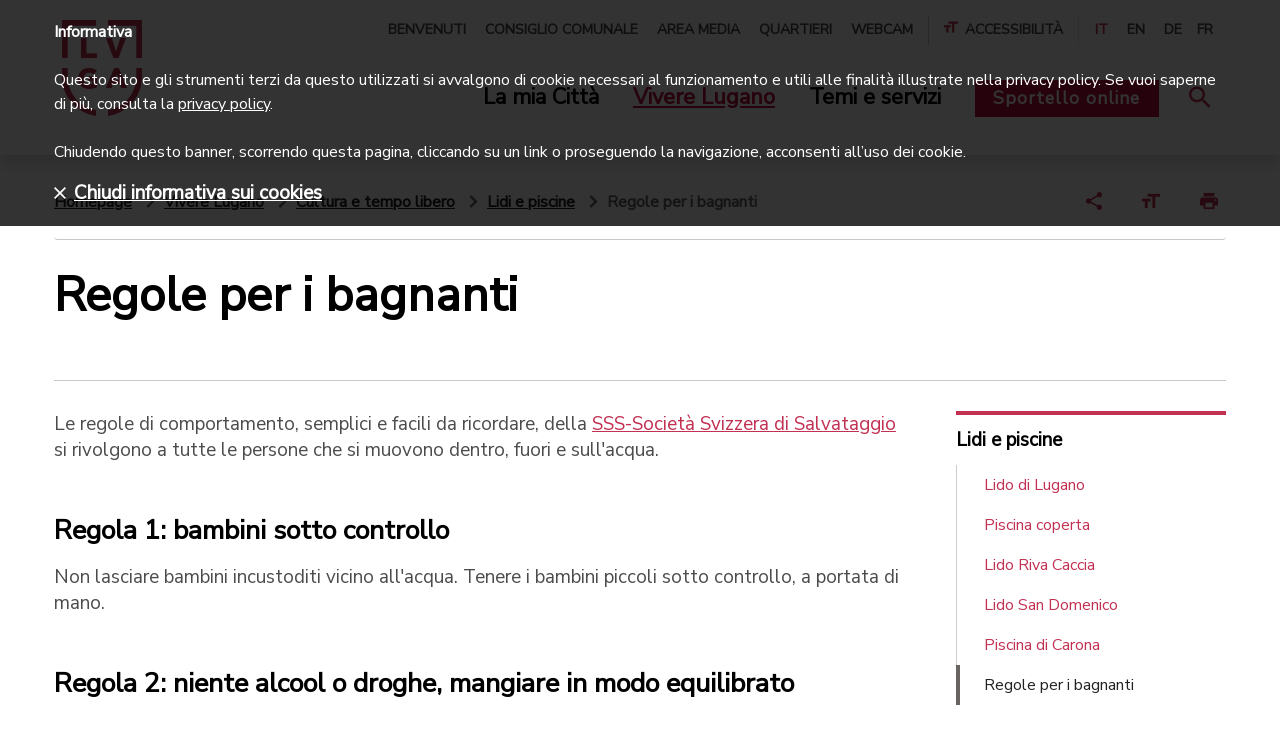

--- FILE ---
content_type: text/html;charset=UTF-8
request_url: https://www.lugano.ch/vivere-lugano/cultura-e-tempo-libero/lidi-e-piscine/regole-bagnante.html
body_size: 12127
content:
<!doctype html>
<html lang="it">
<head>
<meta charset="utf-8">
<meta http-equiv="X-UA-Compatible" content="IE=edge,chrome=1">
<meta name="viewport" content="width=device-width, initial-scale=1">
<title>Regole per i bagnanti | lugano.ch</title>
<meta property="og:title" content="Regole per i bagnanti | lugano.ch">
<meta property="og:type" content="article">
<meta property="og:url" content="https://www.lugano.ch/vivere-lugano/cultura-e-tempo-libero/lidi-e-piscine/regole-bagnante.html">
<meta property="og:site_name" content="lugano">
<meta property="og:description" content="">
<link rel="shortcut icon" href="/.resources/lugano/webresources/images/favicons/favicon.ico" type="image/x-icon">
<link rel="apple-touch-icon" sizes="180x180" href="/.resources/lugano/webresources/images/favicons/apple-icon-180x180.png">
<link rel="icon" type="image/png" sizes="32x32" href="/.resources/lugano/webresources/images/favicons/favicon-32x32.png">
<link rel="icon" type="image/png" sizes="16x16" href="/.resources/lugano/webresources/images/favicons/favicon-16x16.png">
<link rel="mask-icon" href="/.resources/lugano/webresources/images/favicons/safari-pinned-tab.svg" color="#C23052">
<meta name="msapplication-TileColor" content="#C23052">
<meta name="msapplication-TileImage" content="/.resources/lugano/webresources/images/favicons/ms-icon-144x144.png">
<meta name="theme-color" content="#C23052">
<meta name="msapplication-navbutton-color" content="#C23052">
<meta name="apple-mobile-web-app-status-bar-style" content="#C23052">
<meta itemprop="name" content="Regole per i bagnanti | lugano.ch">
<meta itemprop="description" content="Alcune semplici regole di comportamento, facili da ricordare, per la sicurezza di chi si muove dentro e fuori dall’acqua.">
<meta itemprop="image" content="">
<meta name="keywords" content="regole, regole bagnante, sicurezza" />
<meta name="description" content="Alcune semplici regole di comportamento, facili da ricordare, per la sicurezza di chi si muove dentro e fuori dall’acqua." />
<link rel="canonical" href="https://www.lugano.ch/vivere-lugano/cultura-e-tempo-libero/lidi-e-piscine/regole-bagnante/">
<link rel="stylesheet" type="text/css" href="https://fonts.googleapis.com/css?family=Nunito|Nunito+Sans" media="all" />
<link rel="preload" href="/.resources/lugano/webresources/css/min/all.min~2025-10-22-10-30-10-053~cache.css" />
<link rel="stylesheet" type="text/css" href="/.resources/lugano/webresources/css/min/all.min~2025-10-22-10-30-10-053~cache.css" media="all" />
<link rel="stylesheet" type="text/css" href="/.resources/lugano/webresources/css/min/print~2025-10-22-10-30-10-057~cache.css" media="print" />
<link rel="preload" href="/.resources/lugano/webresources/js/min/all.min~2025-10-22-10-30-10-100~cache.js" />
<script src="https://maps.google.com/maps/api/js?key=AIzaSyBSEqCHHhaqvXTTXIbXfWhBFczi8mp-Fa4&amp;language=it" type="text/javascript"></script>
<script src="/.resources/lugano/webresources/js/min/jquery.min~2025-10-22-10-30-10-104~cache.js"></script>
<script>
var startPoint = "";
var contacts = new Array();
var clusterStyles = [
{
textColor: '#C23052',
url: '/.resources/lugano/webresources/images/googleMaps/markerclusterer/m1.png',
height: 59,
width: 48
}
];
var mcOptions = { zoomOnClick: true, maxZoom: 15, gridSize: 40, imagePath: "/.resources/lugano/webresources/images/googleMaps/markerclusterer/m", styles: clusterStyles };
var customIcons = {
contatto: {
icon: new google.maps.MarkerImage("/.resources/lugano/webresources/images/googleMaps/segnaposto.png", new google.maps.Size(36, 36), new google.maps.Point(0, 0), new google.maps.Point(18, 33))
}
};
</script>
<style>
@media (max-width: 1199px) {
.space-top {
padding-top: 3em;
}
.space-top-sm {
padding-top: 2em;
}
.space-top-xs {
padding-top: 1em;
}
.space-bottom-xs {
padding-bottom: 1em;
}
.space-bottom-sm {
padding-bottom: 2em;
}
.component {
margin-bottom: 3em;
}
.separator {
padding-bottom: 1.5em;
}
}
@media (max-width: 767px) {
.space-top {
padding-top: 2em;
}
.space-top-sm {
padding-top: 1.5em;
}
.space-top-xs {
padding-top: 0.75em;
}
.space-bottom-xs {
padding-bottom: 0.75em;
}
.space-bottom-sm {
padding-bottom: 1.5em;
}
.component {
margin-bottom: 2em;
}
.separator {
padding-bottom: 1em;
}
}
</style>
<!-- Google Tag Manager -->
<script>(function(w,d,s,l,i){w[l]=w[l]||[];w[l].push({'gtm.start':
new Date().getTime(),event:'gtm.js'});var f=d.getElementsByTagName(s)[0],
j=d.createElement(s),dl=l!='dataLayer'?'&l='+l:'';j.async=true;j.src=
'https://www.googletagmanager.com/gtm.js?id='+i+dl;f.parentNode.insertBefore(j,f);
})(window,document,'script','dataLayer','GTM-MQ2FWX6');</script>
<!-- End Google Tag Manager -->
<style>
@media screen and (max-width: 320px) {
.urgency {
max-height: 360px;
overflow: auto;
}
.urgency .text-xl {
font-size: 18px;
line-height: 22px;
}
.urgency .text-md p {
font-size: 16px;
line-height: 20px;
}
}
.ekko-lightbox-item .translate-page {
display: none;
}
</style>
<style>
.urgency {
z-index: 10001;
}
</style>
</head>
<body class="page">
<script type="text/javascript">
if (document.documentElement.lang == 'it') {
window.CHAT_WIDGET_CUSTOMIZATIONS = {
"title": "Chiedi all'assistente virtuale",
"description": "Risponde a domande sulla città e la sua amministrazione",
"chatButton": "Assistente",
"firstButton": "Consulenza in diretta",
"secondButton": "Chatta con l'AI",
"disclaimerText": "L'assistente virtuale può commettere errori. Considera di verificare le informazioni importanti.",
"termsText": "Termini e condizioni d'uso",
"termsUrl": "https://www.lugano.ch/chatbot/termini-condizioni-uso",
"privacyText": "Privacy policy",
"privacyUrl": "https://www.lugano.ch/chatbot/informativa-dati-personali",
"placeholderText": "Come posso aiutarti...",
"confirmationText": "Sei sicuro di voler chiudere la chat?",
"confirmationButtonText": "Chiudi chat",
"confirmationCancelButtonText": "Continua chat",
"feedbackTitle": "Condividi la tua esperienza",
"feedbackSubtitle": "Condividi la tua esperienza con il nostro chatbot.",
"feedbackRatingTitle": "Valuta l'esperienza di oggi con il chatbot.",
"feedbackDetailsLabel": "Condividi alcuni dettagli",
"feedbackSubmitButton": "Invia feedback",
"feedbackSkipButton": "Chiudi senza feedback",
"mobileNavChatbotText": "Chatbot",
"mobileNavSupportText": "Supporto",
"otherParams": {
"sidebar": {
"title": "Cerchi un altro tipo di aiuto?",
"bottomBox": {
"title": "Beta",
"description": "Il chatbot è attualmente in fase in beta. Stiamo lavorando per ottimizzare l'accuratezza delle risposte."
},
"widgets": [
{
"type": "adia",
"title": "Video consulenza",
"description": "Parla con il servizio di consulenza della Città di Lugano in diretta video",
"url": "https://lugano.adia.tv/",
"target": "_blank",
"onlineText": "Consulente online",
"offlineText": "Nessun consulente disponibile"
},
{
"type": "box",
"title": "I consigli di cittadini esperti",
"description": "Chatta con dei cittadini volontari per avere dei consigli pratici su come vivere bene Lugano",
"url": "https://chat.guuru.com/mylugano-ch?locale=it",
"target": "_blank"
},
{
"type": "link",
"title": "Vai alle Domande frequenti",
"url": "https://www.lugano.ch/contatti/faq",
"target": "_blank"
}
]
}
},
"language": "it"
};
}
if (document.documentElement.lang == 'en') {
window.CHAT_WIDGET_CUSTOMIZATIONS = {
"title": "Ask the virtual assistant",
"description": "Answers questions about the city and its administration",
"chatButton": "Assistant",
"firstButton": "Live consultation",
"secondButton": "Chat with the AI",
"disclaimerText": "The virtual assistant may make mistakes. Consider verifying important information.",
"termsText": "Terms and conditions",
"termsUrl": "https://www.lugano.ch/en/chatbot/termini-condizioni-uso",
"privacyText": "Privacy policy",
"privacyUrl": "https://www.lugano.ch/en/chatbot/informativa-dati-personali",
"placeholderText": "How can I help you...",
"confirmationText": "Are you sure you want to close the chat?",
"confirmationButtonText": "Close chat",
"confirmationCancelButtonText": "Continue chat",
"feedbackTitle": "Share your experience",
"feedbackSubtitle": "Share your experience with our chatbot.",
"feedbackRatingTitle": "Evaluate today's experience with the chatbot.",
"feedbackDetailsLabel": "Share some details",
"feedbackSubmitButton": "Submit survey",
"feedbackSkipButton": "Close without feedback",
"mobileNavChatbotText": "Chatbot",
"mobileNavSupportText": "Support",
"otherParams": {
"sidebar": {
"title": "Looking for a different kind of help?",
"bottomBox": {
"title": "Beta",
"description": "The chatbot is currently in beta. We are working to improve the accuracy of its responses."
},
"widgets": [
{
"type": "adia",
"title": "Video consultation",
"description": "Talk to the City of Lugano's consultation service via live video.",
"url": "https://lugano.adia.tv/",
"target": "_blank",
"onlineText": "Consultant available",
"offlineText": "Consultant not available"
},
{
"type": "box",
"title": "Tips from Experienced Citizens",
"description": "Chat with volunteer citizens to get practical tips on how to live well in Lugano.",
"url": "https://chat.guuru.com/mylugano-ch?locale=en",
"target": "_blank"
},
{
"type": "link",
"title": "Go to the Frequently Asked Questions",
"url": "https://www.lugano.ch/en/contatti/faq",
"target": "_blank"
}
]
}
},
"language": "en"
};
}
if (document.documentElement.lang == 'de') {
window.CHAT_WIDGET_CUSTOMIZATIONS = {
"title": "Frag den virtuellen Assistenten",
"description": "Antworten auf Fragen über die Stadt und ihre Verwaltung",
"chatButton": "Assistent",
"firstButton": "Live-Beratung",
"secondButton": "Chatten Sie mit KI",
"disclaimerText": "Der virtuelle Assistent kann Fehler machen. Überprüfen Sie wichtige Informationen.",
"termsText": "Nutzungsbedingungen",
"termsUrl": "https://www.lugano.ch/de/chatbot/termini-condizioni-uso",
"privacyText": "Datenschutzrichtlinie",
"privacyUrl": "https://www.lugano.ch/de/chatbot/informativa-dati-personali",
"placeholderText": "Wie kann ich Ihnen helfen...",
"confirmationText": "Sind Sie sicher, dass Sie den Chat schließen möchten?",
"confirmationButtonText": "Chat schließen",
"confirmationCancelButtonText": "Chat fortsetzen",
"feedbackTitle": "Teilen Sie Ihre Erfahrung",
"feedbackSubtitle": "Teilen Sie Ihre Erfahrung mit unserem Chatbot.",
"feedbackRatingTitle": "Bewerten Sie Ihre heutige Erfahrung mit dem Chatbot.",
"feedbackDetailsLabel": "Teilen Sie einige Details",
"feedbackSubmitButton": "Feedback senden",
"feedbackSkipButton": "Ohne Feedback schließen",
"mobileNavChatbotText": "Chatbot",
"mobileNavSupportText": "Support",
"otherParams": {
"sidebar": {
"title": "Suchen Sie eine andere Art von Hilfe?",
"bottomBox": {
"title": "Beta",
"description": "Der Chatbot befindet sich derzeit in der Beta-Phase. Wir arbeiten daran, die Genauigkeit der Antworten zu optimieren."
},
"widgets": [
{
"type": "adia",
"title": "Videoberatung",
"description": "Sprechen Sie mit dem Beratungsdienst der Stadt Lugano im Live-Video",
"url": "https://lugano.adia.tv/",
"target": "_blank",
"onlineText": "Berater online",
"offlineText": "Kein Berater verfügbar"
},
{
"type": "box",
"title": "Tipps von erfahrenen Bürgern",
"description": "Chatten Sie mit freiwilligen Bürgern, um praktische Ratschläge zu erhalten, wie Sie Lugano gut erleben können",
"url": "https://chat.guuru.com/mylugano-ch?locale=de",
"target": "_blank"
},
{
"type": "link",
"title": "Zu den Häufig gestellten Fragen",
"url": "https://www.lugano.ch/de/contatti/faq",
"target": "_blank"
}
]
}
},
"language": "de"
};
}
if (document.documentElement.lang == 'fr') {
window.CHAT_WIDGET_CUSTOMIZATIONS = {
"title": "Demande à l'assistant virtuel",
"description": "Réponses aux questions sur la ville et son administration",
"chatButton": "Assistant",
"firstButton": "Consultation en direct",
"secondButton": "Chattez avec l'IA",
"disclaimerText": "L'assistant virtuel peut commettre des erreurs. Pensez à vérifier les informations importantes.",
"termsText": "Conditions d'utilisation",
"termsUrl": "https://www.lugano.ch/fr/chatbot/termini-condizioni-uso",
"privacyText": "Politique de confidentialité",
"privacyUrl": "https://www.lugano.ch/fr/chatbot/informativa-dati-personali",
"placeholderText": "Comment puis-je vous aider...",
"confirmationText": "Êtes-vous sûr de vouloir fermer le chat?",
"confirmationButtonText": "Fermer le chat",
"confirmationCancelButtonText": "Continuer le chat",
"feedbackTitle": "Partagez votre expérience",
"feedbackSubtitle": "Partagez votre expérience avec notre chatbot.",
"feedbackRatingTitle": "Évaluez votre expérience d'aujourd'hui avec le chatbot.",
"feedbackDetailsLabel": "Partagez quelques détails",
"feedbackSubmitButton": "Envoyer le feedback",
"feedbackSkipButton": "Fermer sans feedback",
"mobileNavChatbotText": "Chatbot",
"mobileNavSupportText": "Assistance",
"otherParams": {
"sidebar": {
"title": "Vous cherchez un autre type d'aide?",
"bottomBox": {
"title": "Beta",
"description": "Le chatbot est actuellement en phase bêta. Nous travaillons pour optimiser la précision des réponses."
},
"widgets": [
{
"type": "adia",
"title": "Consultation vidéo",
"description": "Parlez avec le service de consultation de la Ville de Lugano en direct vidéo",
"url": "https://lugano.adia.tv/",
"target": "_blank",
"onlineText": "Consultant en ligne",
"offlineText": "Aucun consultant disponible"
},
{
"type": "box",
"title": "Les conseils de citoyens experts",
"description": "Chattez avec des citoyens volontaires pour obtenir des conseils pratiques sur comment bien vivre à Lugano",
"url": "https://chat.guuru.com/mylugano-ch?locale=fr",
"target": "_blank"
},
{
"type": "link",
"title": "Aller à la Foire aux questions",
"url": "https://www.lugano.ch/fr/contatti/faq",
"target": "_blank"
}
]
}
},
"language": "fr"
};
}
</script>
<script type="text/javascript" src="https://mylugano.app/original/js/lugano-chat-widget.js"></script>
<!-- Google Tag Manager (noscript) -->
<noscript><iframe src="https://www.googletagmanager.com/ns.html?id=GTM-MQ2FWX6"
height="0" width="0" style="display:none;visibility:hidden"></iframe></noscript>
<!-- End Google Tag Manager (noscript) -->
<nav id="menu" class="mm-menu d-none">
<ul>
<li><a href="/" title="Città di Lugano">Città di Lugano</a></li>
<li>
<a href="#" title="La mia Città">La mia Città</a>
<ul class="Vertical">
<li>
<a href="/la-mia-citta/amministrazione.html" title="Amministrazione">Amministrazione</a>
<ul class="Vertical">
<li>
<a href="/la-mia-citta/amministrazione/municipio.html" title="Municipio">Municipio</a>
</li>
<li>
<a href="/la-mia-citta/amministrazione/dicasteri-divisioni.html" title="Dicasteri e divisioni">Dicasteri e divisioni</a>
</li>
<li>
<a href="/la-mia-citta/amministrazione/albo-comunale.html" title="Albo comunale">Albo comunale</a>
</li>
<li>
<a href="/la-mia-citta/amministrazione/evoluzione-finanziaria.html" title="Evoluzione finanziaria">Evoluzione finanziaria</a>
</li>
<li>
<a href="/la-mia-citta/amministrazione/legislazione.html" title="Legislazione">Legislazione</a>
</li>
<li>
<a href="/la-mia-citta/amministrazione/Elezioni-e-votazioni.html" title="Elezioni e votazioni">Elezioni e votazioni</a>
</li>
<li>
<a href="/la-mia-citta/amministrazione/firma-elettronica.html" title="Firma elettronica">Firma elettronica</a>
</li>
</ul>
</li>
<li>
<a href="/la-mia-citta/sportelli-in-citta.html" title="Sportelli in città">Sportelli in città</a>
<ul class="Vertical">
<li>
<a href="/la-mia-citta/sportelli-in-citta/puntocitta.html" title="Puntocittà">Puntocittà</a>
</li>
<li>
<a href="/la-mia-citta/sportelli-in-citta/ufficio-stato-civile.html" title="Ufficio dello stato civile">Ufficio dello stato civile</a>
</li>
<li>
<a href="/la-mia-citta/sportelli-in-citta/Sportelli-Polizia.html" title="Sportelli Polizia">Sportelli Polizia</a>
</li>
<li>
<a href="/la-mia-citta/sportelli-in-citta/sportello-contribuzioni.html" title="Sportello contribuzioni">Sportello contribuzioni</a>
</li>
<li>
<a href="/la-mia-citta/sportelli-in-citta/uis-ufficio-intervento-sociale.html" title="Ufficio intervento sociale">Ufficio intervento sociale</a>
</li>
<li>
<a href="/la-mia-citta/sportelli-in-citta/accompagnamento-sociale.html" title="Accompagnamento sociale">Accompagnamento sociale</a>
</li>
<li>
<a href="/la-mia-citta/sportelli-in-citta/curatele.html" title="Curatele">Curatele</a>
</li>
<li>
<a href="/la-mia-citta/sportelli-in-citta/agenzia-avs.html" title="Agenzia AVS">Agenzia AVS</a>
</li>
<li>
<a href="/la-mia-citta/sportelli-in-citta/sportello-edilizia-privata.html" title="Sportello edilizia privata">Sportello edilizia privata</a>
</li>
<li>
<a href="/la-mia-citta/sportelli-in-citta/ufficio-conciliazione.html" title="Ufficio di conciliazione in materia di locazione">Ufficio di conciliazione in materia di locazione</a>
</li>
<li>
<a href="/la-mia-citta/sportelli-in-citta/sportello-energia.html" title="Sportello energia">Sportello energia</a>
</li>
<li>
<a href="/la-mia-citta/sportelli-in-citta/aziende-industriali-lugano.html" title="AIL-Aziende Industriali Lugano">AIL-Aziende Industriali Lugano</a>
</li>
</ul>
</li>
<li>
<a href="/la-mia-citta/la-citta-si-racconta.html" title="La città si racconta">La città si racconta</a>
<ul class="Vertical">
<li>
<a href="/la-mia-citta/la-citta-si-racconta/progetti.html" title="Progetti">Progetti</a>
</li>
<li>
<a href="/la-mia-citta/la-citta-si-racconta/campagne.html" title="Campagne">Campagne</a>
</li>
<li>
<a href="/la-mia-citta/la-citta-si-racconta/dati-statistiche.html" title="Dati e statistiche">Dati e statistiche</a>
</li>
<li>
<a href="/la-mia-citta/la-citta-si-racconta/storie-e-rubriche.html" title="Storie e rubriche">Storie e rubriche</a>
</li>
</ul>
</li>
<li>
<a href="/la-mia-citta/identita-e-storia.html" title="Identità e storia">Identità e storia</a>
<ul class="Vertical">
<li>
<a href="/la-mia-citta/identita-e-storia/visione-e-valori.html" title="Visione e valori">Visione e valori</a>
</li>
<li>
<a href="/la-mia-citta/identita-e-storia/corporate-identity.html" title="Corporate Identity">Corporate Identity</a>
</li>
<li>
<a href="/la-mia-citta/identita-e-storia/innovazione-digitale.html" title="Innovazione digitale">Innovazione digitale</a>
</li>
<li>
<a href="/la-mia-citta/identita-e-storia/riconoscimenti.html" title="Label e riconoscimenti">Label e riconoscimenti</a>
</li>
<li>
<a href="/la-mia-citta/identita-e-storia/storia.html" title="Storia">Storia</a>
</li>
<li>
<a href="/la-mia-citta/identita-e-storia/quartieri.html" title="Quartieri">Quartieri</a>
</li>
<li>
<a href="/la-mia-citta/identita-e-storia/patriziati.html" title="Patriziati">Patriziati</a>
</li>
<li>
<a href="/la-mia-citta/identita-e-storia/corpo-volontari.html" title="Corpo volontari luganesi">Corpo volontari luganesi</a>
</li>
</ul>
</li>
</ul>
</li>
<li>
<a href="#" title="Vivere Lugano">Vivere Lugano</a>
<ul class="Vertical">
<li>
<a href="/vivere-lugano/cultura-e-tempo-libero.html" title="Cultura e tempo libero">Cultura e tempo libero</a>
<ul class="Vertical">
<li>
<a href="/vivere-lugano/cultura-e-tempo-libero/centri-culturali.html" title="Centri culturali">Centri culturali</a>
</li>
<li>
<a href="/vivere-lugano/cultura-e-tempo-libero/musei.html" title="Musei">Musei</a>
</li>
<li>
<a href="/vivere-lugano/cultura-e-tempo-libero/biblioteche.html" title="Biblioteche">Biblioteche</a>
</li>
<li>
<a href="/vivere-lugano/cultura-e-tempo-libero/lidi-e-piscine.html" title="Lidi e piscine">Lidi e piscine</a>
</li>
<li>
<a href="/vivere-lugano/cultura-e-tempo-libero/parchi-aree-gioco.html" title="Parchi e aree gioco">Parchi e aree gioco</a>
</li>
<li>
<a href="/vivere-lugano/cultura-e-tempo-libero/mercati-mercatini.html" title="Mercati e mercatini">Mercati e mercatini</a>
</li>
<li>
<a href="/vivere-lugano/cultura-e-tempo-libero/mylugano.html" title="MyLugano">MyLugano</a>
</li>
<li>
<a href="/vivere-lugano/cultura-e-tempo-libero/turismo.html" title="Turismo">Turismo</a>
</li>
<li>
<a href="/vivere-lugano/cultura-e-tempo-libero/associazioni.html" title="Associazioni">Associazioni</a>
</li>
</ul>
</li>
<li>
<a href="/vivere-lugano/eventi.html" title="Eventi">Eventi</a>
<ul class="Vertical">
<li>
<a href="/vivere-lugano/eventi/LuganoEventi.html" title="Lugano Eventi">Lugano Eventi</a>
</li>
<li>
<a href="/vivere-lugano/eventi/sagre-quartiere.html" title="Sagre di quartiere">Sagre di quartiere</a>
</li>
<li>
<a href="/vivere-lugano/eventi/fiere.html" title="Fiere">Fiere</a>
</li>
<li>
<a href="/vivere-lugano/eventi/organizzare-evento.html" title="Organizzare un evento">Organizzare un evento</a>
</li>
<li>
<a href="/vivere-lugano/eventi/affitto-spazi-eventi.html" title="Affitto spazi per eventi">Affitto spazi per eventi</a>
</li>
<li>
<a href="/vivere-lugano/eventi/cerimonie.html" title="Cerimonie">Cerimonie</a>
</li>
<li>
<a href="/vivere-lugano/eventi/attivita-congressuale.html" title="Attività congressuale">Attività congressuale</a>
</li>
</ul>
</li>
<li>
<a href="/vivere-lugano/sport.html" title="Sport">Sport</a>
<ul class="Vertical">
<li>
<a href="/vivere-lugano/sport/infrastrutture-sportive.html" title="Infrastrutture sportive">Infrastrutture sportive</a>
</li>
<li>
<a href="/vivere-lugano/sport/societa-sportive.html" title="Società sportive">Società sportive</a>
</li>
<li>
<a href="/vivere-lugano/sport/manifestazioni-sportive.html" title="Manifestazioni sportive">Manifestazioni sportive</a>
</li>
</ul>
</li>
<li>
<a href="/vivere-lugano/muoversi-lugano.html" title="Muoversi a Lugano">Muoversi a Lugano</a>
<ul class="Vertical">
<li>
<a href="/vivere-lugano/muoversi-lugano/posteggi.html" title="Posteggi">Posteggi</a>
</li>
<li>
<a href="/vivere-lugano/muoversi-lugano/lugano-a-piedi.html" title="Lugano a piedi">Lugano a piedi</a>
</li>
<li>
<a href="/vivere-lugano/muoversi-lugano/bicicletta.html" title="Bicicletta">Bicicletta</a>
</li>
<li>
<a href="/vivere-lugano/muoversi-lugano/auto.html" title="Auto">Auto</a>
</li>
<li>
<a href="/vivere-lugano/muoversi-lugano/biglietti-offerte.html" title="Biglietti e offerte">Biglietti e offerte</a>
</li>
<li>
<a href="/vivere-lugano/muoversi-lugano/mobilita-aziendale.html" title="Mobilità aziendale">Mobilità aziendale</a>
</li>
<li>
<a href="/vivere-lugano/muoversi-lugano/arrivare-a-lugano.html" title="Arrivare a Lugano">Arrivare a Lugano</a>
</li>
<li>
<a href="/vivere-lugano/muoversi-lugano/trasporti-pubblici.html" title="Trasporti pubblici">Trasporti pubblici</a>
</li>
</ul>
</li>
</ul>
</li>
<li>
<a href="#" title="Temi e servizi">Temi e servizi</a>
<ul class="Vertical">
<li>
<a href="/temi-servizi/sociale.html" title="Sociale">Sociale</a>
<ul class="Vertical">
<li>
<a href="/temi-servizi/sociale/prestazioni-sociali.html" title="Prestazioni sociali">Prestazioni sociali</a>
</li>
<li>
<a href="/temi-servizi/sociale/prevenzione.html" title="Prevenzione">Prevenzione</a>
</li>
<li>
<a href="/temi-servizi/sociale/sostegno-finanziario.html" title="Sostegno finanziario">Sostegno finanziario</a>
</li>
<li>
<a href="/temi-servizi/sociale/associazioni-sociale.html" title="Associazioni">Associazioni</a>
</li>
<li>
<a href="/temi-servizi/sociale/volontariato.html" title="Volontariato">Volontariato</a>
</li>
<li>
<a href="/temi-servizi/sociale/disabili.html" title="Disabili">Disabili</a>
</li>
<li>
<a href="/temi-servizi/sociale/famiglie-ragazzi.html" title="Famiglie e ragazzi">Famiglie e ragazzi</a>
</li>
<li>
<a href="/temi-servizi/sociale/anziani.html" title="Anziani">Anziani</a>
</li>
<li>
<a href="/temi-servizi/sociale/stranieri.html" title="Stranieri">Stranieri</a>
</li>
</ul>
</li>
<li>
<a href="/temi-servizi/scuola-formazione.html" title="Scuole e formazione">Scuole e formazione</a>
<ul class="Vertical">
<li>
<a href="/temi-servizi/scuola-formazione/studiare-lugano.html" title="Studiare a Lugano">Studiare a Lugano</a>
</li>
<li>
<a href="/temi-servizi/scuola-formazione/calendario-scolastico.html" title="Calendario scolastico">Calendario scolastico</a>
</li>
<li>
<a href="/temi-servizi/scuola-formazione/scuole.html" title="Scuole">Scuole</a>
</li>
<li>
<a href="/temi-servizi/scuola-formazione/mensa-attivita-extrascolastiche.html" title="Mensa e attività extrascolastiche">Mensa e attività extrascolastiche</a>
</li>
<li>
<a href="/temi-servizi/scuola-formazione/apprendistato.html" title="Apprendistato">Apprendistato</a>
</li>
<li>
<a href="/temi-servizi/scuola-formazione/sostegno-studio.html" title="Sostegno allo studio">Sostegno allo studio</a>
</li>
<li>
<a href="/temi-servizi/scuola-formazione/orientamento-formativo.html" title="Orientamento formativo">Orientamento formativo</a>
</li>
<li>
<a href="/temi-servizi/scuola-formazione/stage.html" title="Stage">Stage</a>
</li>
</ul>
</li>
<li>
<a href="/temi-servizi/lavoro-e-impresa.html" title="Lavoro e impresa">Lavoro e impresa</a>
<ul class="Vertical">
<li>
<a href="/temi-servizi/lavoro-e-impresa/concorsi-pubblici-posti-lavoro.html" title="Concorsi di lavoro">Concorsi di lavoro</a>
</li>
<li>
<a href="/temi-servizi/lavoro-e-impresa/trovare-lavoro.html" title="Trovare lavoro">Trovare lavoro</a>
</li>
<li>
<a href="/temi-servizi/lavoro-e-impresa/concorsi-per-aziende.html" title="Concorsi per aziende">Concorsi per aziende</a>
</li>
<li>
<a href="/temi-servizi/lavoro-e-impresa/imprese.html" title="Imprese">Imprese</a>
</li>
<li>
<a href="/temi-servizi/lavoro-e-impresa/fatture.html" title="Fatture">Fatture</a>
</li>
<li>
<a href="/temi-servizi/lavoro-e-impresa/ricerca-preselezione-personale.html" title="Ricerca di personale">Ricerca di personale</a>
</li>
<li>
<a href="/temi-servizi/lavoro-e-impresa/imposte.html" title="Imposte">Imposte</a>
</li>
</ul>
</li>
<li>
<a href="/temi-servizi/salute-sicurezza.html" title="Salute e sicurezza">Salute e sicurezza</a>
<ul class="Vertical">
<li>
<a href="/temi-servizi/salute-sicurezza/polizia.html" title="Polizia">Polizia</a>
</li>
<li>
<a href="/temi-servizi/salute-sicurezza/Corpo-civici-pompieri.html" title="Corpo civici pompieri">Corpo civici pompieri</a>
</li>
<li>
<a href="/temi-servizi/salute-sicurezza/salvataggio-acqua.html" title="Salvataggio in acqua">Salvataggio in acqua</a>
</li>
<li>
<a href="/temi-servizi/salute-sicurezza/violenza-domestica.html" title="Violenza domestica">Violenza domestica</a>
</li>
<li>
<a href="/temi-servizi/salute-sicurezza/misure-prevenzione.html" title="Misure di prevenzione">Misure di prevenzione</a>
</li>
<li>
<a href="/temi-servizi/salute-sicurezza/educazione-stradale.html" title="Educazione stradale">Educazione stradale</a>
</li>
<li>
<a href="/temi-servizi/salute-sicurezza/salute.html" title="Salute">Salute</a>
</li>
</ul>
</li>
<li>
<a href="/temi-servizi/territorio-e-mobilita.html" title="Territorio e mobilità">Territorio e mobilità</a>
<ul class="Vertical">
<li>
<a href="/temi-servizi/territorio-e-mobilita/pianificazione.html" title="Pianificazione">Pianificazione</a>
</li>
<li>
<a href="/temi-servizi/territorio-e-mobilita/mobilita.html" title="Mobilità">Mobilità</a>
</li>
<li>
<a href="/temi-servizi/territorio-e-mobilita/edilizia.html" title="Edilizia">Edilizia</a>
</li>
</ul>
</li>
<li>
<a href="/temi-servizi/energia-ambiente.html" title="Energia e ambiente">Energia e ambiente</a>
<ul class="Vertical">
<li>
<a href="/temi-servizi/energia-ambiente/energia.html" title="Energia">Energia</a>
</li>
<li>
<a href="/temi-servizi/energia-ambiente/citta-verde.html" title="Città verde">Città verde</a>
</li>
<li>
<a href="/temi-servizi/energia-ambiente/rifiuti.html" title="Rifiuti">Rifiuti</a>
</li>
<li>
<a href="/temi-servizi/energia-ambiente/dati-ambientali.html" title="Dati ambientali">Dati ambientali</a>
</li>
</ul>
</li>
</ul>
</li>
<li class="mm-button-container">
<a class="servizi d-inline-block" href="https://egov.lugano.ch" target="_blank" title="Sportello online">Sportello online</a>
</li>
<li class="li-meta-nav"><a href="/benvenuti.html" title="Benvenuti">Benvenuti</a></li>
<li class="li-meta-nav"><a href="/consiglio-comunale.html" title="Consiglio comunale">Consiglio comunale</a></li>
<li class="li-meta-nav"><a href="/area-stampa.html" title="Area media">Area media</a></li>
<li class="li-meta-nav"><a href="/la-mia-citta/identita-e-storia/quartieri.html" title="Quartieri">Quartieri</a></li>
<li class="li-meta-nav"><a href="/webcam.html" title="Webcam">Webcam</a></li>
<li id="mm-selection" class="meta-nav w-100 d-none"></li>
<li class="li-meta-nav language-nav mt-4">
<a class="text-center color-red" title="italiano">IT</a>
<a class="text-center" href="/en/vivere-lugano/cultura-e-tempo-libero/lidi-e-piscine/regole-bagnante.html" title="english">EN</a>
<a class="text-center" href="/de/vivere-lugano/cultura-e-tempo-libero/lidi-e-piscine/regole-bagnante.html" title="deutsch">DE</a>
<a class="text-center" href="/fr/vivere-lugano/cultura-e-tempo-libero/lidi-e-piscine/regole-bagnante.html" title="français">FR</a>
</li>
</ul>
</nav>
<div>
<div id="search-mobile" class="fixed-top background-white w-100 d-none search-layer">
<div class="container large-container search-bar">
<h4>Cerca nel sito</h4>
<form class="d-flex window-xs-2" action="/tools/search-results.html" method="get">
<input type="hidden" name="category" value="">
<input type="text" name="search_text" placeholder="Servizi, argomenti, luoghi...">
<button class="btn small d-none d-md-inline-block" type="submit"><i class="icon-search color-white"></i>Cerca</button>
<button class="btn text-center d-md-none color-white" type="submit"><i class="icon-search color-white p-0 fa-2x"></i></button>
</form>
</div>
</div>
<header class="fixed-top transition-fast background-white shadow">
<nav class="main-nav">
<div class="container large-container">
<div class="d-flex justify-content-lg-between justify-content-xl-between align-items-center">
<div class="container-logos">
<a href="/" title="Città di Lugano"><span class="ico-comunelugano color-red position-absolute"></span></a>
<button class="hamburger hamburger--collapse d-lg-none" type="button">
<span class="hamburger-box">
<span class="hamburger-inner"></span>
</span>
</button>
<a class="icon-search-link hide-print" href="#" title="Cerca"><span class="icon-search color-red float-right"></span></a>
</div>
<div class="d-none d-lg-block d-xl-block hide-print">
<div class="d-flex justify-content-end">
<ul class="meta-nav list-unstyled my-0 text-right float-none">
<li class="d-inline-block">
<a href="/benvenuti.html" title="Benvenuti">Benvenuti</a></li>
<li class="d-inline-block">
<a href="/consiglio-comunale.html" title="Consiglio comunale">Consiglio comunale</a></li>
<li class="d-inline-block">
<a href="/area-stampa.html" title="Area media">Area media</a></li>
<li class="d-inline-block">
<a href="/la-mia-citta/identita-e-storia/quartieri.html" title="Quartieri">Quartieri</a></li>
<li class="d-inline-block">
<a href="/webcam.html" title="Webcam">Webcam</a></li>
<li class="d-inline-block accessibily"><a class="pr-0" href="#" title="Accessibilit&agrave;"><span class="ico-format-size color-red"></span><span class="title">Accessibilit&agrave;</span></a></li>
</ul> <ul class="meta-nav language-nav list-unstyled my-0 text-right float-none">
<li class="d-inline-block border-left pl-3 ml-0"><a class="color-red" title="italiano">it</a></li>
<li class="d-inline-block"><a href="/en/vivere-lugano/cultura-e-tempo-libero/lidi-e-piscine/regole-bagnante.html" title="english">en</a></li>
<li class="d-inline-block"><a href="/de/vivere-lugano/cultura-e-tempo-libero/lidi-e-piscine/regole-bagnante.html" title="deutsch">de</a></li>
<li class="d-inline-block"><a href="/fr/vivere-lugano/cultura-e-tempo-libero/lidi-e-piscine/regole-bagnante.html" title="français">fr</a></li>
</ul>
</div>
<ul class="main-menu list-unstyled my-0 text-right yamm">
<li class="d-inline-block level-1 dropdown yamm-fw">
<a class="dropdown-title" href="/la-mia-citta.html" title="La mia Città"><span>La mia Città</span></a>
<div class="dropdown-menu">
<div class="container large-container">
<div class="text-right mb-sm">
<a href="#" class="close-dropdown color-red" title="Chiudi"><strong>Chiudi<span class="icon ico-clear d-inline-block"></span></strong></a>
</div>
<div class="row">
<div class="col-6">
<div class="mb-sm pt-sm border-top1">
<div class="row">
<div class="col-6">
<a class="arrow-menu" href="/la-mia-citta/amministrazione.html" title="Amministrazione"><h3>Amministrazione<span class="icon ico-chevron-right"></span></h3></a>
</div>
<div class="col-6">
<ul class="list-unstyled">
<li>
<a href="/la-mia-citta/amministrazione/municipio.html" title="Municipio">Municipio</a>
</li>
<li>
<a href="/la-mia-citta/amministrazione/dicasteri-divisioni.html" title="Dicasteri e divisioni">Dicasteri e divisioni</a>
</li>
<li>
<a href="/la-mia-citta/amministrazione/albo-comunale.html" title="Albo comunale">Albo comunale</a>
</li>
<li>
<a href="/la-mia-citta/amministrazione/evoluzione-finanziaria.html" title="Evoluzione finanziaria">Evoluzione finanziaria</a>
</li>
<li>
<a href="/la-mia-citta/amministrazione/legislazione.html" title="Legislazione">Legislazione</a>
</li>
<li>
<a href="/la-mia-citta/amministrazione/Elezioni-e-votazioni.html" title="Elezioni e votazioni">Elezioni e votazioni</a>
</li>
<li>
<a href="/la-mia-citta/amministrazione/firma-elettronica.html" title="Firma elettronica">Firma elettronica</a>
</li>
</ul>
</div>
</div>
</div>
</div>
<div class="col-6">
<div class="mb-sm pt-sm border-top1">
<div class="row">
<div class="col-6">
<a class="arrow-menu" href="/la-mia-citta/sportelli-in-citta.html" title="Sportelli in città"><h3>Sportelli in città<span class="icon ico-chevron-right"></span></h3></a>
</div>
<div class="col-6">
<ul class="list-unstyled">
<li>
<a href="/la-mia-citta/sportelli-in-citta/puntocitta.html" title="Puntocittà">Puntocittà</a>
</li>
<li>
<a href="/la-mia-citta/sportelli-in-citta/ufficio-stato-civile.html" title="Ufficio dello stato civile">Ufficio dello stato civile</a>
</li>
<li>
<a href="/la-mia-citta/sportelli-in-citta/Sportelli-Polizia.html" title="Sportelli Polizia">Sportelli Polizia</a>
</li>
<li>
<a href="/la-mia-citta/sportelli-in-citta/sportello-contribuzioni.html" title="Sportello contribuzioni">Sportello contribuzioni</a>
</li>
<li>
<a href="/la-mia-citta/sportelli-in-citta/uis-ufficio-intervento-sociale.html" title="Ufficio intervento sociale">Ufficio intervento sociale</a>
</li>
<li>
<a href="/la-mia-citta/sportelli-in-citta/accompagnamento-sociale.html" title="Accompagnamento sociale">Accompagnamento sociale</a>
</li>
<li>
<a href="/la-mia-citta/sportelli-in-citta/curatele.html" title="Curatele">Curatele</a>
</li>
<li>
<a href="/la-mia-citta/sportelli-in-citta/agenzia-avs.html" title="Agenzia AVS">Agenzia AVS</a>
</li>
<li>
<a href="/la-mia-citta/sportelli-in-citta/sportello-edilizia-privata.html" title="Sportello edilizia privata">Sportello edilizia privata</a>
</li>
<li>
<a href="/la-mia-citta/sportelli-in-citta/ufficio-conciliazione.html" title="Ufficio di conciliazione in materia di locazione">Ufficio di conciliazione in materia di locazione</a>
</li>
<li>
<a href="/la-mia-citta/sportelli-in-citta/sportello-energia.html" title="Sportello energia">Sportello energia</a>
</li>
<li>
<a href="/la-mia-citta/sportelli-in-citta/aziende-industriali-lugano.html" title="AIL-Aziende Industriali Lugano">AIL-Aziende Industriali Lugano</a>
</li>
</ul>
</div>
</div>
</div>
</div>
<div class="col-6">
<div class="mb-sm pt-sm border-top1">
<div class="row">
<div class="col-6">
<a class="arrow-menu" href="/la-mia-citta/la-citta-si-racconta.html" title="La città si racconta"><h3>La città si racconta<span class="icon ico-chevron-right"></span></h3></a>
</div>
<div class="col-6">
<ul class="list-unstyled">
<li>
<a href="/la-mia-citta/la-citta-si-racconta/progetti.html" title="Progetti">Progetti</a>
</li>
<li>
<a href="/la-mia-citta/la-citta-si-racconta/campagne.html" title="Campagne">Campagne</a>
</li>
<li>
<a href="/la-mia-citta/la-citta-si-racconta/dati-statistiche.html" title="Dati e statistiche">Dati e statistiche</a>
</li>
<li>
<a href="/la-mia-citta/la-citta-si-racconta/storie-e-rubriche.html" title="Storie e rubriche">Storie e rubriche</a>
</li>
</ul>
</div>
</div>
</div>
</div>
<div class="col-6">
<div class="mb-sm pt-sm border-top1">
<div class="row">
<div class="col-6">
<a class="arrow-menu" href="/la-mia-citta/identita-e-storia.html" title="Identità e storia"><h3>Identità e storia<span class="icon ico-chevron-right"></span></h3></a>
</div>
<div class="col-6">
<ul class="list-unstyled">
<li>
<a href="/la-mia-citta/identita-e-storia/visione-e-valori.html" title="Visione e valori">Visione e valori</a>
</li>
<li>
<a href="/la-mia-citta/identita-e-storia/corporate-identity.html" title="Corporate Identity">Corporate Identity</a>
</li>
<li>
<a href="/la-mia-citta/identita-e-storia/innovazione-digitale.html" title="Innovazione digitale">Innovazione digitale</a>
</li>
<li>
<a href="/la-mia-citta/identita-e-storia/riconoscimenti.html" title="Label e riconoscimenti">Label e riconoscimenti</a>
</li>
<li>
<a href="/la-mia-citta/identita-e-storia/storia.html" title="Storia">Storia</a>
</li>
<li>
<a href="/la-mia-citta/identita-e-storia/quartieri.html" title="Quartieri">Quartieri</a>
</li>
<li>
<a href="/la-mia-citta/identita-e-storia/patriziati.html" title="Patriziati">Patriziati</a>
</li>
<li>
<a href="/la-mia-citta/identita-e-storia/corpo-volontari.html" title="Corpo volontari luganesi">Corpo volontari luganesi</a>
</li>
</ul>
</div>
</div>
</div>
</div>
</div>
</div>
</div>
</li>
<li class="d-inline-block level-1 active dropdown yamm-fw">
<a class="dropdown-title" href="/vivere-lugano.html" title="Vivere Lugano"><span>Vivere Lugano</span></a>
<div class="dropdown-menu">
<div class="container large-container">
<div class="text-right mb-sm">
<a href="#" class="close-dropdown color-red" title="Chiudi"><strong>Chiudi<span class="icon ico-clear d-inline-block"></span></strong></a>
</div>
<div class="row">
<div class="col-6">
<div class="mb-sm pt-sm border-top1">
<div class="row">
<div class="col-6">
<a class="arrow-menu" href="/vivere-lugano/cultura-e-tempo-libero.html" title="Cultura e tempo libero"><h3>Cultura e tempo libero<span class="icon ico-chevron-right"></span></h3></a>
</div>
<div class="col-6">
<ul class="list-unstyled">
<li>
<a href="/vivere-lugano/cultura-e-tempo-libero/centri-culturali.html" title="Centri culturali">Centri culturali</a>
</li>
<li>
<a href="/vivere-lugano/cultura-e-tempo-libero/musei.html" title="Musei">Musei</a>
</li>
<li>
<a href="/vivere-lugano/cultura-e-tempo-libero/biblioteche.html" title="Biblioteche">Biblioteche</a>
</li>
<li>
<a class="active" href="/vivere-lugano/cultura-e-tempo-libero/lidi-e-piscine.html" title="Lidi e piscine">Lidi e piscine</a>
</li>
<li>
<a href="/vivere-lugano/cultura-e-tempo-libero/parchi-aree-gioco.html" title="Parchi e aree gioco">Parchi e aree gioco</a>
</li>
<li>
<a href="/vivere-lugano/cultura-e-tempo-libero/mercati-mercatini.html" title="Mercati e mercatini">Mercati e mercatini</a>
</li>
<li>
<a href="/vivere-lugano/cultura-e-tempo-libero/mylugano.html" title="MyLugano">MyLugano</a>
</li>
<li>
<a href="/vivere-lugano/cultura-e-tempo-libero/turismo.html" title="Turismo">Turismo</a>
</li>
<li>
<a href="/vivere-lugano/cultura-e-tempo-libero/associazioni.html" title="Associazioni">Associazioni</a>
</li>
</ul>
</div>
</div>
</div>
</div>
<div class="col-6">
<div class="mb-sm pt-sm border-top1">
<div class="row">
<div class="col-6">
<a class="arrow-menu" href="/vivere-lugano/eventi.html" title="Eventi"><h3>Eventi<span class="icon ico-chevron-right"></span></h3></a>
</div>
<div class="col-6">
<ul class="list-unstyled">
<li>
<a href="/vivere-lugano/eventi/LuganoEventi.html" title="Lugano Eventi">Lugano Eventi</a>
</li>
<li>
<a href="/vivere-lugano/eventi/sagre-quartiere.html" title="Sagre di quartiere">Sagre di quartiere</a>
</li>
<li>
<a href="/vivere-lugano/eventi/fiere.html" title="Fiere">Fiere</a>
</li>
<li>
<a href="/vivere-lugano/eventi/organizzare-evento.html" title="Organizzare un evento">Organizzare un evento</a>
</li>
<li>
<a href="/vivere-lugano/eventi/affitto-spazi-eventi.html" title="Affitto spazi per eventi">Affitto spazi per eventi</a>
</li>
<li>
<a href="/vivere-lugano/eventi/cerimonie.html" title="Cerimonie">Cerimonie</a>
</li>
<li>
<a href="/vivere-lugano/eventi/attivita-congressuale.html" title="Attività congressuale">Attività congressuale</a>
</li>
</ul>
</div>
</div>
</div>
</div>
<div class="col-6">
<div class="mb-sm pt-sm border-top1">
<div class="row">
<div class="col-6">
<a class="arrow-menu" href="/vivere-lugano/sport.html" title="Sport"><h3>Sport<span class="icon ico-chevron-right"></span></h3></a>
</div>
<div class="col-6">
<ul class="list-unstyled">
<li>
<a href="/vivere-lugano/sport/infrastrutture-sportive.html" title="Infrastrutture sportive">Infrastrutture sportive</a>
</li>
<li>
<a href="/vivere-lugano/sport/societa-sportive.html" title="Società sportive">Società sportive</a>
</li>
<li>
<a href="/vivere-lugano/sport/manifestazioni-sportive.html" title="Manifestazioni sportive">Manifestazioni sportive</a>
</li>
</ul>
</div>
</div>
</div>
</div>
<div class="col-6">
<div class="mb-sm pt-sm border-top1">
<div class="row">
<div class="col-6">
<a class="arrow-menu" href="/vivere-lugano/muoversi-lugano.html" title="Muoversi a Lugano"><h3>Muoversi a Lugano<span class="icon ico-chevron-right"></span></h3></a>
</div>
<div class="col-6">
<ul class="list-unstyled">
<li>
<a href="/vivere-lugano/muoversi-lugano/posteggi.html" title="Posteggi">Posteggi</a>
</li>
<li>
<a href="/vivere-lugano/muoversi-lugano/lugano-a-piedi.html" title="Lugano a piedi">Lugano a piedi</a>
</li>
<li>
<a href="/vivere-lugano/muoversi-lugano/bicicletta.html" title="Bicicletta">Bicicletta</a>
</li>
<li>
<a href="/vivere-lugano/muoversi-lugano/auto.html" title="Auto">Auto</a>
</li>
<li>
<a href="/vivere-lugano/muoversi-lugano/biglietti-offerte.html" title="Biglietti e offerte">Biglietti e offerte</a>
</li>
<li>
<a href="/vivere-lugano/muoversi-lugano/mobilita-aziendale.html" title="Mobilità aziendale">Mobilità aziendale</a>
</li>
<li>
<a href="/vivere-lugano/muoversi-lugano/arrivare-a-lugano.html" title="Arrivare a Lugano">Arrivare a Lugano</a>
</li>
<li>
<a href="/vivere-lugano/muoversi-lugano/trasporti-pubblici.html" title="Trasporti pubblici">Trasporti pubblici</a>
</li>
</ul>
</div>
</div>
</div>
</div>
</div>
</div>
</div>
</li>
<li class="d-inline-block level-1 dropdown yamm-fw">
<a class="dropdown-title" href="/temi-servizi.html" title="Temi e servizi"><span>Temi e servizi</span></a>
<div class="dropdown-menu">
<div class="container large-container">
<div class="text-right mb-sm">
<a href="#" class="close-dropdown color-red" title="Chiudi"><strong>Chiudi<span class="icon ico-clear d-inline-block"></span></strong></a>
</div>
<div class="row">
<div class="col-6">
<div class="mb-sm pt-sm border-top1">
<div class="row">
<div class="col-6">
<a class="arrow-menu" href="/temi-servizi/sociale.html" title="Sociale"><h3>Sociale<span class="icon ico-chevron-right"></span></h3></a>
</div>
<div class="col-6">
<ul class="list-unstyled">
<li>
<a href="/temi-servizi/sociale/prestazioni-sociali.html" title="Prestazioni sociali">Prestazioni sociali</a>
</li>
<li>
<a href="/temi-servizi/sociale/prevenzione.html" title="Prevenzione">Prevenzione</a>
</li>
<li>
<a href="/temi-servizi/sociale/sostegno-finanziario.html" title="Sostegno finanziario">Sostegno finanziario</a>
</li>
<li>
<a href="/temi-servizi/sociale/associazioni-sociale.html" title="Associazioni">Associazioni</a>
</li>
<li>
<a href="/temi-servizi/sociale/volontariato.html" title="Volontariato">Volontariato</a>
</li>
<li>
<a href="/temi-servizi/sociale/disabili.html" title="Disabili">Disabili</a>
</li>
<li>
<a href="/temi-servizi/sociale/famiglie-ragazzi.html" title="Famiglie e ragazzi">Famiglie e ragazzi</a>
</li>
<li>
<a href="/temi-servizi/sociale/anziani.html" title="Anziani">Anziani</a>
</li>
<li>
<a href="/temi-servizi/sociale/stranieri.html" title="Stranieri">Stranieri</a>
</li>
</ul>
</div>
</div>
</div>
</div>
<div class="col-6">
<div class="mb-sm pt-sm border-top1">
<div class="row">
<div class="col-6">
<a class="arrow-menu" href="/temi-servizi/scuola-formazione.html" title="Scuole e formazione"><h3>Scuole e formazione<span class="icon ico-chevron-right"></span></h3></a>
</div>
<div class="col-6">
<ul class="list-unstyled">
<li>
<a href="/temi-servizi/scuola-formazione/studiare-lugano.html" title="Studiare a Lugano">Studiare a Lugano</a>
</li>
<li>
<a href="/temi-servizi/scuola-formazione/calendario-scolastico.html" title="Calendario scolastico">Calendario scolastico</a>
</li>
<li>
<a href="/temi-servizi/scuola-formazione/scuole.html" title="Scuole">Scuole</a>
</li>
<li>
<a href="/temi-servizi/scuola-formazione/mensa-attivita-extrascolastiche.html" title="Mensa e attività extrascolastiche">Mensa e attività extrascolastiche</a>
</li>
<li>
<a href="/temi-servizi/scuola-formazione/apprendistato.html" title="Apprendistato">Apprendistato</a>
</li>
<li>
<a href="/temi-servizi/scuola-formazione/sostegno-studio.html" title="Sostegno allo studio">Sostegno allo studio</a>
</li>
<li>
<a href="/temi-servizi/scuola-formazione/orientamento-formativo.html" title="Orientamento formativo">Orientamento formativo</a>
</li>
<li>
<a href="/temi-servizi/scuola-formazione/stage.html" title="Stage">Stage</a>
</li>
</ul>
</div>
</div>
</div>
</div>
<div class="col-6">
<div class="mb-sm pt-sm border-top1">
<div class="row">
<div class="col-6">
<a class="arrow-menu" href="/temi-servizi/lavoro-e-impresa.html" title="Lavoro e impresa"><h3>Lavoro e impresa<span class="icon ico-chevron-right"></span></h3></a>
</div>
<div class="col-6">
<ul class="list-unstyled">
<li>
<a href="/temi-servizi/lavoro-e-impresa/concorsi-pubblici-posti-lavoro.html" title="Concorsi di lavoro">Concorsi di lavoro</a>
</li>
<li>
<a href="/temi-servizi/lavoro-e-impresa/trovare-lavoro.html" title="Trovare lavoro">Trovare lavoro</a>
</li>
<li>
<a href="/temi-servizi/lavoro-e-impresa/concorsi-per-aziende.html" title="Concorsi per aziende">Concorsi per aziende</a>
</li>
<li>
<a href="/temi-servizi/lavoro-e-impresa/imprese.html" title="Imprese">Imprese</a>
</li>
<li>
<a href="/temi-servizi/lavoro-e-impresa/fatture.html" title="Fatture">Fatture</a>
</li>
<li>
<a href="/temi-servizi/lavoro-e-impresa/ricerca-preselezione-personale.html" title="Ricerca di personale">Ricerca di personale</a>
</li>
<li>
<a href="/temi-servizi/lavoro-e-impresa/imposte.html" title="Imposte">Imposte</a>
</li>
</ul>
</div>
</div>
</div>
</div>
<div class="col-6">
<div class="mb-sm pt-sm border-top1">
<div class="row">
<div class="col-6">
<a class="arrow-menu" href="/temi-servizi/salute-sicurezza.html" title="Salute e sicurezza"><h3>Salute e sicurezza<span class="icon ico-chevron-right"></span></h3></a>
</div>
<div class="col-6">
<ul class="list-unstyled">
<li>
<a href="/temi-servizi/salute-sicurezza/polizia.html" title="Polizia">Polizia</a>
</li>
<li>
<a href="/temi-servizi/salute-sicurezza/Corpo-civici-pompieri.html" title="Corpo civici pompieri">Corpo civici pompieri</a>
</li>
<li>
<a href="/temi-servizi/salute-sicurezza/salvataggio-acqua.html" title="Salvataggio in acqua">Salvataggio in acqua</a>
</li>
<li>
<a href="/temi-servizi/salute-sicurezza/violenza-domestica.html" title="Violenza domestica">Violenza domestica</a>
</li>
<li>
<a href="/temi-servizi/salute-sicurezza/misure-prevenzione.html" title="Misure di prevenzione">Misure di prevenzione</a>
</li>
<li>
<a href="/temi-servizi/salute-sicurezza/educazione-stradale.html" title="Educazione stradale">Educazione stradale</a>
</li>
<li>
<a href="/temi-servizi/salute-sicurezza/salute.html" title="Salute">Salute</a>
</li>
</ul>
</div>
</div>
</div>
</div>
<div class="col-6">
<div class="mb-sm pt-sm border-top1">
<div class="row">
<div class="col-6">
<a class="arrow-menu" href="/temi-servizi/territorio-e-mobilita.html" title="Territorio e mobilità"><h3>Territorio e mobilità<span class="icon ico-chevron-right"></span></h3></a>
</div>
<div class="col-6">
<ul class="list-unstyled">
<li>
<a href="/temi-servizi/territorio-e-mobilita/pianificazione.html" title="Pianificazione">Pianificazione</a>
</li>
<li>
<a href="/temi-servizi/territorio-e-mobilita/mobilita.html" title="Mobilità">Mobilità</a>
</li>
<li>
<a href="/temi-servizi/territorio-e-mobilita/edilizia.html" title="Edilizia">Edilizia</a>
</li>
</ul>
</div>
</div>
</div>
</div>
<div class="col-6">
<div class="mb-sm pt-sm border-top1">
<div class="row">
<div class="col-6">
<a class="arrow-menu" href="/temi-servizi/energia-ambiente.html" title="Energia e ambiente"><h3>Energia e ambiente<span class="icon ico-chevron-right"></span></h3></a>
</div>
<div class="col-6">
<ul class="list-unstyled">
<li>
<a href="/temi-servizi/energia-ambiente/energia.html" title="Energia">Energia</a>
</li>
<li>
<a href="/temi-servizi/energia-ambiente/citta-verde.html" title="Città verde">Città verde</a>
</li>
<li>
<a href="/temi-servizi/energia-ambiente/rifiuti.html" title="Rifiuti">Rifiuti</a>
</li>
<li>
<a href="/temi-servizi/energia-ambiente/dati-ambientali.html" title="Dati ambientali">Dati ambientali</a>
</li>
</ul>
</div>
</div>
</div>
</div>
</div>
</div>
</div>
</li>
<li class="d-inline-block">
<a href="https://egov.lugano.ch" target="_blank" title="Sportello online" class="servizi">Sportello online</a></li>
<li class="d-inline-block dropdown yamm-fw no-arrow search-layer hide-print" id="search-desktop">
<a class="d-inline-block icon-search-link dropdown-title" href="#" title="Cerca">&nbsp;
<span class="icon-search color-red float-right"></span>
<span class="icon ico-clear color-red float-right" style="display: none;"></span>
</a>
<div class="dropdown-menu">
<div class="container large-container search-bar">
<h4>Cerca nel sito</h4>
<form class="d-flex" action="/tools/search-results.html" method="get">
<input type="hidden" name="category" value="">
<input type="text" name="search_text" placeholder="Servizi, argomenti, luoghi...">
<button class="btn small color-white" type="submit"><i class="icon-search color-white"></i>Cerca</button>
</form>
</div>
</div>
</li>
</ul>
</div>
</div>
</div>
</nav>
</header>
<script>
$(function() {
$(".search-layer .chips").click(function() {
event.preventDefault();
var value = $(this).data("value");
if (!$(this).hasClass("active")) {
$(this).closest(".search-layer").find("input[name='category']").val(value);
} else {
$(this).closest(".search-layer").find("input[name='category']").val("");
$(this).closest(".search-layer").find(".chips").removeClass("active");
}
$(this).closest(".search-layer").find("form").submit();
return false;
});
$(".search-layer button").click(function() {
event.preventDefault();
$(this).closest(".search-layer").find("input[name='category']").val("");
$(this).closest(".search-layer").find("form").submit();
return false;
});
});
</script>
<div id="main-container">
<div id="data-language">
<div class="container large-container separator">
<div class="separator">
<nav class="breadcrumb space-top-sm has-languages">
<div class="d-flex w-100 align-items-center">
<div class="col-10 col-md-9 col-lg-8 col-xl-8 p-0">
<ul class="bread list-unstyled">
<li data-index="0" class="bread-item text">
<a href="/" title="Homepage">
Homepage
</a>
</li>
<li data-index="1" class="bread-item text no-link">
<a title="Vivere Lugano">
Vivere Lugano
</a>
</li>
<li data-index="2" class="bread-item text">
<a href="/vivere-lugano/cultura-e-tempo-libero.html" title="Cultura e tempo libero">
Cultura e tempo libero
</a>
</li>
<li data-index="3" class="bread-item text">
<a href="/vivere-lugano/cultura-e-tempo-libero/lidi-e-piscine.html" title="Lidi e piscine">
Lidi e piscine
</a>
</li>
<li class="bread-item active text" aria-current="page">Regole per i bagnanti</li>
</ul>
</div>
<div class="col-2 col-md-3 col-lg-4 col-xl-4 p-0">
<ul class="bread-act list-unstyled">
<li class="bread-act-item text dropdown">
<a href="" id="dropdown-social-bread" title="" class="share-btn" data-toggle="dropdown">
<span class="ico-share"></span>
</a>
<ul class="dropdown-menu dropdown-menu-right text-left" aria-labelledby="dropdown-social-bread">
<li><a href="#" class="copy-location" title="Copia link"><span class="ico-link color-red mt-1"></span>Copia link</a></li>
</ul>
</li>
<li class="bread-act-item text d-none d-md-inline-block">
<a href="#" title="Accessibilit&agrave;" class="accessibily">
<span class="ico-format-size"></span>
</a>
</li>
<li class="bread-act-item text d-none d-md-inline-block">
<a href="#" title="Stampa" class="command-print">
<span class="ico-print"></span>
</a>
</li>
</ul>
</div>
</div>
</nav>
</div> <div class="row">
<div class="col-12 col-md-12">
<div class="mb-md">
<div class="col-12 col-md-9 pl-0 pr-0">
<h1 class="mb-2">Regole per i bagnanti</h1>
</div>
</div>
</div> </div>
</div>
<div role="main">
<div class="container large-container pb-md">
<div class="border-top1">
</div>
</div>
<div class="container large-container">
<div class="">
<div class="row">
<div class="col-12 col-lg-9 pr-lg-content ">
<div class="component">
<div class="text-md text-fck">
<p>Le regole di comportamento, semplici e facili da ricordare, della <a href="/temi-servizi/salute-sicurezza/salvataggio-acqua.html">SSS-Societ&agrave; Svizzera di Salvataggio</a> si rivolgono a tutte le persone che si muovono dentro, fuori e sull&#39;acqua.</p>
</div>
</div>
<div class="component">
<div class="text-md text-fck">
<h3>Regola 1: bambini sotto controllo</h3>
<p style="margin-left:0cm; margin-right:0cm">Non lasciare bambini incustoditi vicino all&#39;acqua. Tenere i bambini piccoli sotto controllo, a portata di mano.</p>
<div class="clearfix"></div>
</div>
</div>
<div class="component">
<div class="text-md text-fck">
<h3>Regola 2: niente alcool o droghe, mangiare in modo equilibrato</h3>
<p>Non entrare mai in acqua in preda all&#39;alcool o altre droghe. Non nuotare mai a stomaco pieno o completamente vuoto.</p>
<div class="clearfix"></div>
</div>
</div>
<div class="component">
<div class="text-md text-fck">
<h3>Regola 3: non tuffarsi sudati</h3>
<p>Non tuffarsi sudati in acqua: il corpo&nbsp;deve gradualmente abituarsi.</p>
<div class="clearfix"></div>
</div>
</div>
<div class="component">
<div class="text-md text-fck">
<h3>Regola 4: tuffarsi in acque sicure</h3>
<p style="margin-left:0cm; margin-right:0cm">Non tuffarsi in acque torbide o sconosciute: le situazioni sconosciute presentano pericoli.</p>
<div class="clearfix"></div>
</div>
</div>
<div class="component">
<div class="text-md text-fck">
<h3>Regola 5: utilizzare gli oggetti gonfiabili in acque basse</h3>
<p>Materassini e oggetti gonfiabili ausiliari per il&nbsp;nuoto non devono essere usati in acque&nbsp;profonde: non danno alcuna sicurezza.</p>
<div class="clearfix"></div>
</div>
</div>
<div class="component">
<div class="text-md text-fck">
<h3>Regola 6: nuotare in compagnia</h3>
<p>Non nuotare lunghe distanze da soli;&nbsp;anche il corpo meglio allenato pu&ograve; subire debolezze.</p>
<div class="clearfix"></div>
</div>
</div>
</div>
<div class="col-12 col-lg-3">
<div class="row hide-print">
<div class="col-12 col-md-6 col-lg-12">
<div class="mb-md">
<div class="voice-list-container text">
<div class="title"><h5>Lidi e piscine</h5></div>
<ul class="voice-list list-unstyled">
<li>
<a href="/vivere-lugano/cultura-e-tempo-libero/lidi-e-piscine/lido-lugano.html" title="Lido di Lugano">
Lido di Lugano
</a>
</li>
<li>
<a href="/vivere-lugano/cultura-e-tempo-libero/lidi-e-piscine/piscina-coperta.html" title="Piscina coperta">
Piscina coperta
</a>
</li>
<li>
<a href="/vivere-lugano/cultura-e-tempo-libero/lidi-e-piscine/lido-riva-caccia.html" title="Lido Riva Caccia">
Lido Riva Caccia
</a>
</li>
<li>
<a href="/vivere-lugano/cultura-e-tempo-libero/lidi-e-piscine/lido-san-domenico.html" title="Lido San Domenico">
Lido San Domenico
</a>
</li>
<li>
<a href="/vivere-lugano/cultura-e-tempo-libero/lidi-e-piscine/piscina-carona.html" title="Piscina di Carona">
Piscina di Carona
</a>
</li>
<li class="active">
<a href="/vivere-lugano/cultura-e-tempo-libero/lidi-e-piscine/regole-bagnante.html" title="Regole per i bagnanti">
Regole per i bagnanti
</a>
</li>
</ul>
</div>
</div>
</div>
<div class="col-12 col-md-6 col-lg-12">
<div class="mb-md">
<div class="contact">
<div class="title"><h5>Contatti</h5></div>
<div class="cont-text text-fck">
<p class="m-0">
<div class="mb-2">
<strong>
Società Svizzera di Salvataggio
</strong><br>
</div>
<strong>Sezione Lugano</strong><br>
Via Foce 7a<br>
6900 Lugano <br>
t. +41 91 971 71 41<br>
<a href="/cdn-cgi/l/email-protection#741d1a121b34070707180113151a1b5a171c" title="email: info@ssslugano.ch"><span class="__cf_email__" data-cfemail="fb92959d94bb888888978e9c9a9594d59893">[email&#160;protected]</span></a><br>
<a href="https://ssslugano.ch/" target="_blank" title="ssslugano.ch">ssslugano.ch</a><br>
</p>
</div>
</div>
</div>
</div>
<div class="col-12 col-md-6 col-lg-12">
<div class="mb-md">
<div class="link-list-container">
<div class="title"><h5>Vedi anche</h5></div>
<ul class="list-unstyled link-list">
<li><a class="internal text" href="/la-mia-citta/la-citta-si-racconta/campagne/acque-sicure.html" title="Campagna Acque sicure"><span>Campagna Acque sicure</span></a></li>
</ul>
</div>
</div>
</div>
<div class="col-12 col-md-6 col-lg-12">
<div class="mb-md">
<div class="link-list-container">
<div class="title"><h5>Regole del bagnante in varie lingue</h5></div>
<ul class="list-unstyled link-list">
<li><a class="download text" href="/dam/jcr:3d29c604-bd7b-4494-8df6-c978e286eece/regole-bagnante-it-de-fr.pdf" target="_blank" title="Tedesco, francese, italiano"><span>Tedesco, francese, italiano</span></a></li>
<li><a class="download text" href="/dam/jcr:26372911-b70c-49c0-8df6-31a051f02324/regole-bagnante-inglese.pdf" target="_blank" title="English"><span>English</span></a></li>
<li><a class="download text" href="/dam/jcr:b8c349a3-2130-4429-b7d8-dc629528e4de/regole-bagnante-portoghese.pdf" target="_blank" title="Português"><span>Português</span></a></li>
<li><a class="download text" href="/dam/jcr:5632fbea-ee9c-4fd4-870c-50d75173914e/regole-bagnante-serbo-croato.pdf" target="_blank" title="Srpskohrvatski / српскохрватски"><span>Srpskohrvatski / српскохрватски</span></a></li>
<li><a class="download text" href="/dam/jcr:aefa7471-6a6e-4047-b234-2195cb8d0e20/regole-bagnante-arabo.pdf" target="_blank" title="عَرَبيْ"><span>عَرَبيْ</span></a></li>
<li><a class="download text" href="/dam/jcr:e06e24d3-1b55-4d5d-b410-02ed99a96ec4/regole-bagnante-tigrino.pdf" target="_blank" title="ትግርኛ"><span>ትግርኛ</span></a></li>
<li><a class="download text" href="/dam/jcr:6642ec31-a6ec-4fb0-8a13-856d96d0f5bd/regole-bagnante-tamil.pdf" target="_blank" title="தமிழ்"><span>தமிழ்</span></a></li>
<li><a class="download text" href="/dam/jcr:d650de54-eff5-4e37-a75c-071eafb60b02/regole-bagnante-farsi.pdf" target="_blank" title="فارسی"><span>فارسی</span></a></li>
<li><a class="download text" href="/dam/jcr:1160f105-93c7-498b-97e6-b6470315f9d9/regole-bagnante-somalo.pdf" target="_blank" title="Somali"><span>Somali</span></a></li>
</ul>
</div>
</div>
</div>
</div>
</div>
</div>
</div>
</div>
</div> </div>
<footer>
<div class="container large-container">
<div class="info row">
<div class="logo col-12 col-md-12 col-lg-3">
<a href="/" title="Città di Lugano">
<span class="ico-comunelugano"></span>
</a>
</div>
<div class="add-news col-12 col-md-12 col-lg-9">
<div class="row">
<div class="address col-12 col-md-4">
<h5>Città di Lugano</h5>
<p>Piazza della Riforma 1<br />
6900 Lugano<br />
Svizzera<br />
t. +41 58 866 71 11<br />
<a href="https://www.google.ch/maps/place/Municipio+di+Lugano/@46.0035659,8.9490672,845m/data=!3m2!1e3!4b1!4m5!3m4!1s0x47842d8e720567a1:0x4b05944610bd98ed!8m2!3d46.0035659!4d8.9512612" target="_blank">Mappa</a></p>
<p>lu-ve 8.30-11.30 e 14.00-16.00</p>
</div>
<div class="newsletter col-12 col-md-8">
<h5>Newsletter</h5>
<form class="d-flex w-100 text" method="get" action="/tools/newsletter.html">
<input type="text" name="newsletterEmail" placeholder="Inserisci indirizzo email"><button class="btn small">Iscriviti</button>
</form>
<p>Iscriviti alla newsletter per ricevere&nbsp;aggiornamenti, notizie e informazioni utili sulla tua citt&agrave;.</p>
<p><a href="/area-stampa/app.html">Scarica le App della Citt&agrave; di Lugano </a></p>
</div>
</div>
</div>
</div>
<div class="row">
<div class="col-12">
<div class="colophon">
<div class="row">
<div class="mapsite col-12 col-md-7 col-lg-7 col-xl-8">
<ul class="list-unstyled">
<li><a href="/contatti.html" title="Contatti">Contatti</a></li>
<li><a href="/link.html" title="Link">Link</a></li>
<li><a href="/note-legali.html" title="Note legali">Note legali</a></li>
<li><a href="/privacy-policy.html" title="Privacy Policy">Privacy Policy</a></li>
<li><a href="/riconoscimenti.html" title="Label e riconoscimenti">Label e riconoscimenti</a></li>
<li><a href="/credits.html" title="Credits">Credits</a></li>
<li>
© 2026 Città di Lugano
</li>
</ul> </div>
<div class="social col-12 col-md-5 col-lg-5 col-xl-4 position-relative">
<img class="logo-footer" alt="logo-energia" src="/dam/jcr:0600d4d1-bc87-4b61-a85e-5e21dc6bcb11/logo-energia.png">
<ul class="list-unstyled text-left text-md-right">
<li>
<a title="Città di Lugano - luganomycity" href="https://twitter.com/luganomycity" target="_blank">
<span class="icon-Twitter"></span>
</a>
</li>
<li>
<a title="Città di Lugano - luganomycity" href="https://www.instagram.com/luganomycity" target="_blank">
<span class="ico-instagram"></span>
</a>
</li>
<li>
<a title="Città di Lugano - luganomycity" href="https://www.youtube.com/luganomycity" target="_blank">
<span class="ico-youtube"></span>
</a>
</li>
<li>
<a title="Canale WhatsApp" href="https://whatsapp.com/channel/0029VaduK5oL2AU0FhKmVi23" target="_blank">
<img alt="Canale WhatsApp" src="/.resources/lugano/webresources/images/svg/whatsapp.svg" height="20">
</a>
</li>
</ul> </div>
</div>
</div>
</div>
</div>
</div>
</footer>
</div>
</div>
<div class="fixed-mobile-button meta-nav d-none">
<div class="dropdown w-100">
<a href="#" id="dropdown-social-mobile" data-toggle="dropdown" class="dropdown-el dropdown-language color-red" title="italiano">
<div class="d-flex w-100 justify-content-center align-items-center">
</div>
</a>
<ul class="dropdown-menu dropdown-menu-left text-left" aria-labelledby="dropdown-social-mobile">
</ul>
</div>
</div>
<div class="cookielayer d-none">
<div class="container large-container color-white">
<div class="testocookie">
<p><strong>Informativa</strong><br />
<br />
Questo sito e gli strumenti terzi da questo utilizzati si avvalgono di cookie necessari al funzionamento e utili alle finalit&agrave; illustrate nella privacy policy. Se vuoi saperne di pi&ugrave;,&nbsp;consulta la <a href="https://www.lugano.ch/privacy-policy.html">privacy policy</a>.<br />
<br />
Chiudendo questo banner, scorrendo questa pagina, cliccando su un link o proseguendo la navigazione, acconsenti all&rsquo;uso dei cookie.</p>
<a href="#" class="close-cookie"><span class="ico-clear mr-2 text-xs"></span><strong class="text-md">Chiudi informativa sui cookies</strong></a>
</div>
</div>
</div>
<script data-cfasync="false" src="/cdn-cgi/scripts/5c5dd728/cloudflare-static/email-decode.min.js"></script><script src="/.resources/lugano/webresources/js/min/all.min~2025-10-22-10-30-10-100~cache.js"></script>
<script src="/.resources/lugano/webresources/js/min/localization/messages_it~2025-10-22-10-30-10-106~cache.js"></script>
<script>
if (window.location.hash) {
var hash = window.location.hash;
var item = $(hash);
if (item.length > 0) {
$('html, body').animate({
scrollTop: item.offset().top - $("header").outerHeight()
}, 1000);
}
var item = $('.accordion-title a[data-target="' + hash + '"]');
if (item.length > 0) {
item.trigger("click");
$('html, body').animate({
scrollTop: item.offset().top - $("header").outerHeight()
}, 1000);
}
}
</script>
</body>
</html>